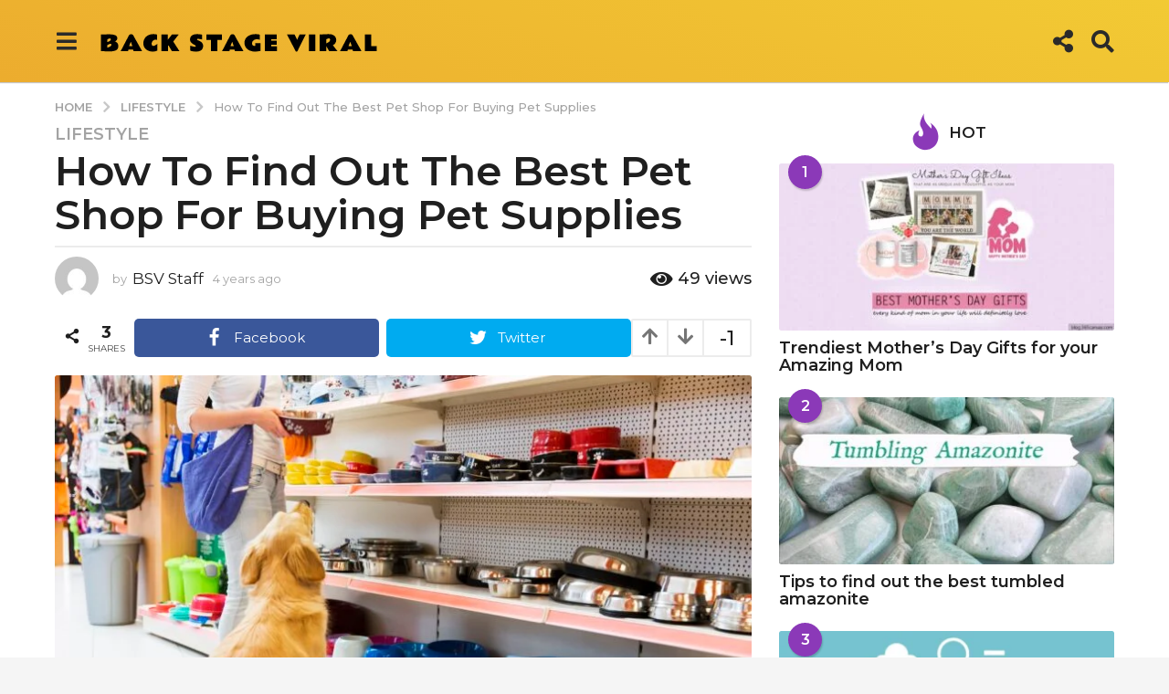

--- FILE ---
content_type: application/x-javascript
request_url: https://backstageviral.com/wp-content/plugins/boombox-theme-extensions/boombox-shortcodes/js/shortcodes.min.js?ver=20160609
body_size: 692
content:
jQuery(function(a){"use strict";function e(a,e,t,r,o){a.hasOwnProperty("name")&&!a.name&&e.addClass("error"),a.hasOwnProperty("email")&&!a.email&&t.addClass("error"),a.hasOwnProperty("comment")&&!a.comment&&r.addClass("error"),a.hasOwnProperty("captcha")&&!a.captcha_code&&o.addClass("error")}function t(){if("image"===params.captcha_type)r(a(o),a(o).attr("action"));else{if("google"!==params.captcha_type)return!1;null===c?c=grecaptcha.render(s.attr("id"),{sitekey:s.data("sitekey"),theme:"light"}):grecaptcha.reset(c)}return!0}function r(a,e){a.find(".captcha").attr("src",params.captcha_file_url+"?"+Math.random()+"&type="+e).closest(".captcha-container").removeClass("loading")}var o=".bb-contact-form";if(a(o).length){var c=null,s=a(o).find("#boombox-contact-captcha");"image"===params.captcha_type?r(a(o),a(o).attr("action")):"google"===params.captcha_type?a("body").on("boombox/grecaptcha_loaded",function(){null===c?c=grecaptcha.render(s.attr("id"),{sitekey:s.data("boombox-sitekey"),theme:"light"}):grecaptcha.reset(c)}):"google_v3"===params.captcha_type&&grecaptcha.ready(function(){grecaptcha.execute(s.data("boombox-sitekey")).then(function(a){document.getElementById("g-recaptcha-response-contact-form").value=a})})}a("body").on("submit",o,function(r){r.preventDefault();var o=a(this),c=o.find("[name=boombox_name]"),s=o.find("[name=boombox_email]"),n=o.find("[name=boombox_comment]"),m=o.find("[name=boombox_gdpr]"),p=null,i=o.parent().find(".bb-contact-form-msg"),l=o.find("[name=submit]");"image"===params.captcha_type?p=o.find('[name="boombox_captcha_code"]'):"google"!==params.captcha_type&&"google_v3"!==params.captcha_type||(p=o.find('[name="g-recaptcha-response"]'));var d=p&&p.length?1:0;i.html("").removeClass("msg-error msg-success"),o.find(".error").removeClass("error"),l.attr("disabled","disabled");var h={action:"contact_form_submit",name:c.val(),email:s.val(),comment:n.val(),check_captcha:d};m.length&&(h.gdpr=m.is(":checked")?1:0),d&&(h.captcha=p.val()),a.post(params.ajax_url,h,function(r){var m=a.parseJSON(r);if(a.isEmptyObject(m.valid))m.sent?(i.addClass("msg-success").html(params.success_message),o[0].reset(),d&&t()):i.addClass("msg-error").html(params.wrong_message);else{var h=m.message?m.message:params.error_message;i.addClass("msg-error").html(h),d&&t(),e(m.valid,c,s,n,p)}l.removeAttr("disabled")})}),a("body").on("click",".boombox-refresh-captcha",function(e){e.preventDefault();var t=a(this).closest("form"),o=t.attr("action");r(t,o)})});